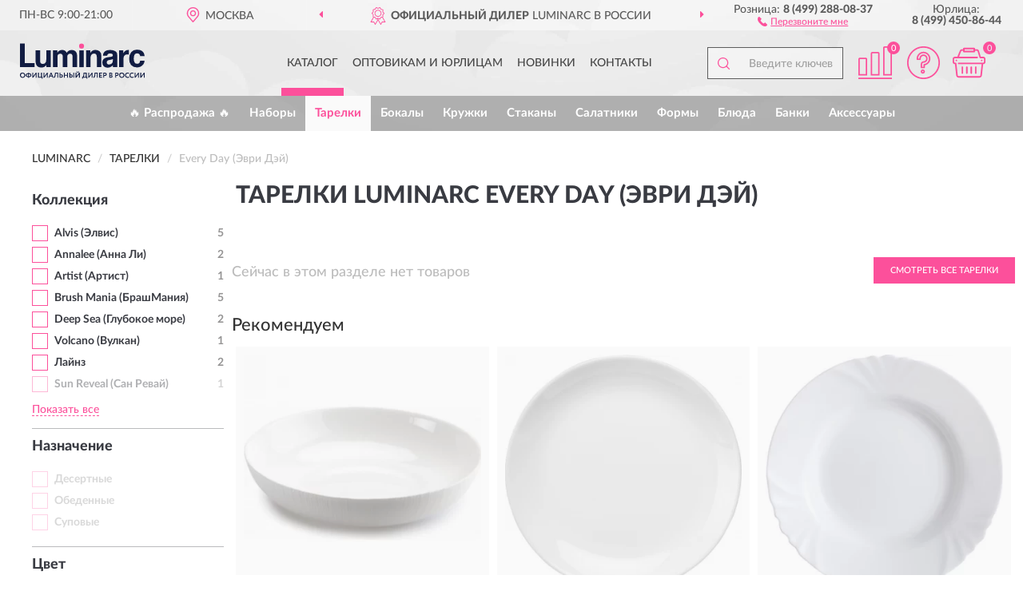

--- FILE ---
content_type: text/html; charset=utf-8
request_url: https://luminarcs.ru/plates/every-day-evri-dey1/
body_size: 9993
content:
<!DOCTYPE html>
<html dir="ltr" lang="ru">
<head>
<meta charset="UTF-8" />
<meta name="viewport" content="width=device-width, initial-scale=1, shrink-to-fit=no" />
<base href="https://luminarcs.ru/" />
<link rel="preload" href="catalog/view/fonts/Lato-Medium.woff2" as="font" type="font/woff2" crossorigin="anonymous" />
<link rel="preload" href="catalog/view/fonts/Lato-Heavy.woff2" as="font" type="font/woff2" crossorigin="anonymous" />
<link rel="preload" href="catalog/view/fonts/Lato-Bold.woff2" as="font" type="font/woff2" crossorigin="anonymous" />
<link rel="preload" href="catalog/view/fonts/font-awesome/fonts/fontawesome-webfont.woff2" as="font" type="font/woff2" crossorigin="anonymous" />
<link rel="preload" href="catalog/view/javascript/jquery/jquery.min.js" as="script" type="text/javascript" />
<link rel="preload" href="catalog/view/theme/coloring/assets/bootstrap/css/bootstrap.min.css" as="style" type="text/css" />
<link rel="preload" href="catalog/view/theme/coloring/stylesheet/style.css?ver=68" as="style" type="text/css" />
<title>Тарелки LUMINARC Every Day (Эври Дэй). Официальный Сайт LUMINARC в России.</title>
<meta name="description" content="Купить ✅ тарелки LUMINARC (ЛЮМИНАРК) Every Day (Эври Дэй) ❤️ по низкой цене можно на ❗ Официальном Сайте LUMINARC с доставкой ✈️ по всей России." /><meta name="yandex-verification" content="79c599c9f7afb104" /><meta http-equiv="X-UA-Compatible" content="IE=edge">
<link rel="apple-touch-icon" sizes="76x76" href="favicon-76x76.png" />
<link rel="apple-touch-icon" sizes="192x192" href="favicon-192x192.png" />
<link rel="icon" type="image/png" sizes="192x192" href="favicon-192x192.png" />
<meta name="msapplication-config" content="browserconfig.xml" />
<meta name="theme-color" content="#FFFFFF" />
<link href="https://luminarcs.ru/plates/every-day-evri-dey1/" rel="canonical" />
<script src="catalog/view/javascript/jquery/jquery.min.js"></script>
<link href="catalog/view/theme/coloring/assets/bootstrap/css/bootstrap.min.css" rel="stylesheet" type="text/css" />
<link href="catalog/view/theme/coloring/stylesheet/style.css?ver=68" rel="stylesheet" type="text/css" />
</head>
<body class="product-category category-2">
<header class="nobg">
		<div class="top-menu-bgr-box msk">
		<div class="container">
			<div class="row">
				<div class="working_time col-xs-6 col-sm-3 col-md-3 col-lg-2 text-center">
					<div class="rezim">ПН-ВС 9:00-21:00</div>
				</div>
				<div class="current-city-holder col-xs-6 col-sm-3 col-md-3 col-lg-2 text-center">
					<button type="button" class="btn btn-link current-city"><i></i><span>Москва</span></button>
					<div class="check-city-block">
						<p class="title">Ваш город - <span>Москва</span></p>
						<div class="check-city-button-holder">
							<button class="btn yes-button">Да</button>
							<button class="btn no-button" data-toggle="modal" data-target="#userCity">Выбрать другой город</button>
						</div>
						<p class="check-city-notification">От выбраного города зависят сроки доставки</p>
					</div>	
				</div>
				<div class="top-advantage col-xs-12 text-center msk">
					<div class="advantage" id="advantage_carousel">
						<div class="advantage-block"><span><b>Официальный Дилер</b> LUMINARC в России</span></div>
						<div class="advantage-block"><span><b>Доставим</b> по всей России</span></div>						<div class="advantage-block"><span><b>Полный</b> ассортимент бренда</span></div>					</div>
				</div>
								<div class="header_address col-lg-3 text-center">
					<div class="address">м. Таганская, ул. Большие Каменщики,<br>д. 6, стр. 1<div class="findus"><a href="https://luminarcs.ru/contacts"><i></i><span>Как нас найти</span></a></div></div>
				</div>
				<div class="header_phone fl_phone col-xs-6 col-sm-3 col-md-3 col-lg-2 text-center">
					<div class="tel">Розница: <b>8 (499) 288-08-37</b></div>
					<div class="call"><a role="button" class="callme"><i></i><span>Перезвоните мне</span></a></div>
				</div>
				<div class="header_phone ul_phone col-xs-6 col-sm-3 col-md-3 col-lg-2 text-center">
					<div class="tel">Юрлица: <b>8 (499) 450-86-44</b></div>
				</div>
							</div>
		</div>
	</div>
			<div class="header-bgr-box nobg">
		<div class="container">
									<div class="row">
				<div class="logo-block col-md-3 col-sm-12 col-xs-12">
					<div id="logo">
					  					  							<a href="https://luminarcs.ru/"><img src="/image/catalog/logo.svg" width="156" height="45" title="Luminarcs.ru" alt="Luminarcs.ru" class="img-responsive" /></a>
											  					</div>
				</div>
				<div class="catalog-block col-md-5 col-xs-12 text-center">
					<div class="catalog-line text-center">
						<div class="catalog-item text-center">
							<a role="button" onclick="getcatalog();" class="catalog-url">Каталог</a>
						</div>
						<div class="catalog-item text-center">
							<a href="https://luminarcs.ru/contacts-opt" class="opt-url">Оптовикам и юрлицам</a>						</div>
						<div class="catalog-item text-center">
													<a href="https://luminarcs.ru/novinki" class="novinki-url">Новинки</a>												</div>
						<div class="catalog-item text-center">
							<a href="https://luminarcs.ru/contacts" class="contacts-url">Контакты</a>						</div>
					</div>
				</div>
				<div class="cart-block col-md-2 col-sm-4 col-xs-5 text-center">
					<div class="row">
						<div class="cart-item compare-icon col-xs-4">
							<a rel="nofollow" href="https://luminarcs.ru/compare-products/" class="mcompare"><span id="mcompare-total" class="compare-qty">0</span></a>
						</div>
						<div class="cart-item help-icon col-xs-4">
							<a role="button" class="mhelp dropdown-toggle" data-toggle="dropdown"><span style="font-size:0">Справка</span></a>
							<ul class="help-icon-menu dropdown-menu">
								<li><a href="https://luminarcs.ru/dostavka"><i class="fa fa-circle"></i> Доставка</a></li>
								<li><a href="https://luminarcs.ru/oplata"><i class="fa fa-circle"></i> Оплата</a></li>
								<li><a href="https://luminarcs.ru/vozvrat"><i class="fa fa-circle"></i> Возврат</a></li>
							</ul>
						</div>
						<div class="cart-item cart-icon col-xs-4">
							<a rel="nofollow" href="/simplecheckout/" class="mcart"><span id="mcart-total" class="cart-qty">0</span></a>
						</div>
					</div>
				</div>
				<div class="search-block col-md-2 col-sm-8 col-xs-7"><div id="search" class="input-group">
	<span class="input-group-btn"><button type="button" class="btn" id="search-button"><span style="display:block;font-size:0">Поиск</span></button></span>
	<input type="text" name="search" value="" placeholder="Введите ключевое слово" class="form-control" />
</div></div>
			</div>
					</div>
	</div>
			<div class="menu-top-box">
		<div class="container">
			<div id="menu-list-top">
											<div class="menu-item">
					<a href="https://luminarcs.ru/rasprodazha/">🔥 Распродажа 🔥</a>				</div>
								<div class="menu-item">
					<a href="https://luminarcs.ru/nabory/">Наборы</a>				</div>
								<div class="menu-item">
					<a href="https://luminarcs.ru/plates/" class="active">Тарелки</a>				</div>
								<div class="menu-item">
					<a href="https://luminarcs.ru/stemware/">Бокалы</a>				</div>
								<div class="menu-item">
					<a href="https://luminarcs.ru/kruzhki/">Кружки</a>				</div>
								<div class="menu-item">
					<a href="https://luminarcs.ru/glasses/">Стаканы</a>				</div>
								<div class="menu-item">
					<a href="https://luminarcs.ru/salatnik/">Салатники</a>				</div>
								<div class="menu-item">
					<a href="https://luminarcs.ru/formis/">Формы</a>				</div>
								<div class="menu-item">
					<a href="https://luminarcs.ru/bljuda/">Блюда</a>				</div>
								<div class="menu-item">
					<a href="https://luminarcs.ru/bankis/">Банки</a>				</div>
								<div class="menu-item">
					<a href="https://luminarcs.ru/aksessuary/">Аксессуары</a>				</div>
										</div>
					</div>
    </div>
	</header>
<div class="hidden" id="mapdata" data-lat="55.76" data-lon="37.64"></div>
<div class="hidden" id="mapcity" data-text="Москва" data-kladr="7700000000000" data-zip="115172" data-fias="0c5b2444-70a0-4932-980c-b4dc0d3f02b5"></div>
<div class="hidden" id="userip" data-text="18.222.0.231" data-recook="0"></div>
<div class="container category-page">
  <div class="row">
	<div class="breadcrumb-line col-sm-12">
		<ul class="breadcrumb" itemscope="" itemtype="http://schema.org/BreadcrumbList">
											<li itemscope="" itemprop="itemListElement" itemtype="http://schema.org/ListItem"><a itemprop="item" href="https://luminarcs.ru/"><span itemprop="name">LUMINARC</span></a><meta itemprop="position" content="1" /></li>
														<li itemscope="" itemprop="itemListElement" itemtype="http://schema.org/ListItem"><a itemprop="item" href="https://luminarcs.ru/plates/"><span itemprop="name">Тарелки</span></a><meta itemprop="position" content="2" /></li>
														<li itemscope="" itemprop="itemListElement" itemtype="http://schema.org/ListItem" class="active"><span itemprop="name">Every Day (Эври Дэй)</span><link itemprop="item" href="https://luminarcs.ru/plates/every-day-evri-dey1/" /><meta itemprop="position" content="3" /></li>
							</ul>
	</div>
		<div id="column-left" class="col-md-3 col-sm-4 hidden-xs">
    <div id="panel-filterpro0" class="panel-filterpro">
	<div class="panel panel-default">
		<div class="panel-heading">
						<div class="filterons">
																																																																																																																																																																																																																																																																																																																																																																																																																																																																																																																																																																																																																																												</div>
					</div>
		<div class="list-group">
			<div class="filter_groups">			<a role="button" class="list-group-item">Коллекция</a>
		<div class="list-group-item">
														<div class="checkbox">
					<label>						<input id="fi_1_839" name="filterpro[1][]" type="checkbox" data-frl="alvis-elvis1/" value="839" />
						<a href="https://luminarcs.ru/plates/alvis-elvis1/" class="name">Alvis (Элвис)</a><span class="count">5</span>
					</label>
				</div>
																			<div class="checkbox">
					<label>						<input id="fi_1_837" name="filterpro[1][]" type="checkbox" data-frl="annalee-anna-li1/" value="837" />
						<a href="https://luminarcs.ru/plates/annalee-anna-li1/" class="name">Annalee (Анна Ли)</a><span class="count">2</span>
					</label>
				</div>
																			<div class="checkbox">
					<label>						<input id="fi_1_828" name="filterpro[1][]" type="checkbox" data-frl="artist-artist1/" value="828" />
						<a href="https://luminarcs.ru/plates/artist-artist1/" class="name">Artist (Артист)</a><span class="count">1</span>
					</label>
				</div>
																			<div class="checkbox noshow hidden">
					<label>						<input id="fi_1_904" name="filterpro[1][]" type="checkbox" data-frl="aulna-olna1/" value="904" />
						<a href="https://luminarcs.ru/plates/aulna-olna1/" class="name">Aulna (Ольна)</a><span class="count">1</span>
					</label>
				</div>
																			<div class="checkbox">
					<label>						<input id="fi_1_835" name="filterpro[1][]" type="checkbox" data-frl="brush-mania-brashmaniya1/" value="835" />
						<a href="https://luminarcs.ru/plates/brush-mania-brashmaniya1/" class="name">Brush Mania (БрашМания)</a><span class="count">5</span>
					</label>
				</div>
																			<div class="checkbox noshow hidden">
					<label>						<input id="fi_1_889" name="filterpro[1][]" type="checkbox" data-frl="cadix-kadiks1/" value="889" />
						<a href="https://luminarcs.ru/plates/cadix-kadiks1/" class="name">Cadix (Кадикс)</a><span class="count">1</span>
					</label>
				</div>
																			<div class="checkbox">
					<label>						<input id="fi_1_881" name="filterpro[1][]" type="checkbox" data-frl="deep-sea-glubokoe-more1/" value="881" />
						<a href="https://luminarcs.ru/plates/deep-sea-glubokoe-more1/" class="name">Deep Sea (Глубокое море)</a><span class="count">2</span>
					</label>
				</div>
																			<div class="checkbox noshow hidden">
					<label>						<input id="fi_1_871" name="filterpro[1][]" type="checkbox" data-frl="diwali-divali1/" value="871" />
						<a href="https://luminarcs.ru/plates/diwali-divali1/" class="name">Diwali (Дивали)</a><span class="count">1</span>
					</label>
				</div>
																			<div class="checkbox noshow hidden">
					<label>						<input id="fi_1_878" name="filterpro[1][]" type="checkbox" data-frl="harena-arena1/" value="878" />
						<a href="https://luminarcs.ru/plates/harena-arena1/" class="name">Harena (Арена)</a><span class="count">1</span>
					</label>
				</div>
																			<div class="checkbox noshow hidden">
					<label>						<input id="fi_1_829" name="filterpro[1][]" type="checkbox" data-frl="icy-aysi1/" value="829" />
						<a href="https://luminarcs.ru/plates/icy-aysi1/" class="name">Icy (Айси)</a><span class="count">3</span>
					</label>
				</div>
																			<div class="checkbox noshow hidden">
					<label>						<input id="fi_1_872" name="filterpro[1][]" type="checkbox" data-frl="lotusia-lotusiya1/" value="872" />
						<a href="https://luminarcs.ru/plates/lotusia-lotusiya1/" class="name">Lotusia (Лотусия)</a><span class="count">1</span>
					</label>
				</div>
																			<div class="checkbox noshow hidden">
					<label>						<input id="fi_1_880" name="filterpro[1][]" type="checkbox" data-frl="louis-xv-lui-xv1/" value="880" />
						<a href="https://luminarcs.ru/plates/louis-xv-lui-xv1/" class="name">Louis XV (Луи XV)</a><span class="count">1</span>
					</label>
				</div>
																			<div class="checkbox noshow hidden">
					<label>						<input id="fi_1_846" name="filterpro[1][]" type="checkbox" data-frl="marble-marbl1/" value="846" />
						<a href="https://luminarcs.ru/plates/marble-marbl1/" class="name">Marble (Марбл)</a><span class="count">3</span>
					</label>
				</div>
																			<div class="checkbox noshow hidden">
					<label>						<input id="fi_1_888" name="filterpro[1][]" type="checkbox" data-frl="new-carine-nyu-karin1/" value="888" />
						<a href="https://luminarcs.ru/plates/new-carine-nyu-karin1/" class="name">New Carine (Нью Карин)</a><span class="count">1</span>
					</label>
				</div>
																			<div class="checkbox noshow hidden">
					<label>						<input id="fi_1_890" name="filterpro[1][]" type="checkbox" data-frl="ocean-eclipse-okean-eklips1/" value="890" />
						<a href="https://luminarcs.ru/plates/ocean-eclipse-okean-eklips1/" class="name">Ocean Eclipse (Океан Эклипс)</a><span class="count">1</span>
					</label>
				</div>
																			<div class="checkbox noshow hidden">
					<label>						<input id="fi_1_898" name="filterpro[1][]" type="checkbox" data-frl="orbea-orbea1/" value="898" />
						<a href="https://luminarcs.ru/plates/orbea-orbea1/" class="name">Orbea (Орбеа)</a><span class="count">2</span>
					</label>
				</div>
																			<div class="checkbox noshow hidden">
					<label>						<input id="fi_1_861" name="filterpro[1][]" type="checkbox" data-frl="preshest-preshest2/" value="861" />
						<a href="https://luminarcs.ru/plates/preshest-preshest2/" class="name">Preshest (Прэшест)</a><span class="count">2</span>
					</label>
				</div>
																			<div class="checkbox noshow hidden">
					<label>						<input id="fi_1_850" name="filterpro[1][]" type="checkbox" data-frl="venice-veneciya1/" value="850" />
						<a href="https://luminarcs.ru/plates/venice-veneciya1/" class="name">Venice (Венеция)</a><span class="count">2</span>
					</label>
				</div>
																			<div class="checkbox">
					<label>						<input id="fi_1_834" name="filterpro[1][]" type="checkbox" data-frl="volcano-vulkan1/" value="834" />
						<a href="https://luminarcs.ru/plates/volcano-vulkan1/" class="name">Volcano (Вулкан)</a><span class="count">1</span>
					</label>
				</div>
																			<div class="checkbox noshow hidden">
					<label>						<input id="fi_1_934" name="filterpro[1][]" type="checkbox" data-frl="aureliya1/" value="934" />
						<a href="https://luminarcs.ru/plates/aureliya1/" class="name">Аурелия</a><span class="count">3</span>
					</label>
				</div>
																			<div class="checkbox">
					<label>						<input id="fi_1_862" name="filterpro[1][]" type="checkbox" data-frl="laynz/" value="862" />
						<a href="https://luminarcs.ru/plates/laynz/" class="name">Лайнз</a><span class="count">2</span>
					</label>
				</div>
																			<div class="checkbox rshaded noshow hidden">
					<label>						<input id="fi_1_867" name="filterpro[1][]" type="checkbox" data-frl="flore-flora1/" value="867" />
						<a href="https://luminarcs.ru/plates/flore-flora1/" class="name">Flore (Флора)</a><span class="count">2</span>
					</label>
				</div>
																			<div class="checkbox rshaded">
					<label>						<input id="fi_1_941" name="filterpro[1][]" type="checkbox" data-frl="sun-reveal-san-revay1/" value="941" />
						<a href="https://luminarcs.ru/plates/sun-reveal-san-revay1/" class="name">Sun Reveal (Сан Ревай)</a><span class="count">1</span>
					</label>
				</div>
																		<div class="showall"><a role="button" class="showalls">Показать все</a><a role="button" class="hidealls hidden">Скрыть</a></div>
					</div>
			<a role="button" class="list-group-item">Назначение</a>
		<div class="list-group-item">
														<div class="checkbox rshaded shaded">
					<label>						<input id="fi_3_157" name="filterpro[3][]" type="checkbox" data-frl="desertnye/" value="157" disabled="disabled" />
						<a class="name">Десертные</a><span class="count"></span>
					</label>
				</div>
																			<div class="checkbox rshaded shaded">
					<label>						<input id="fi_3_169" name="filterpro[3][]" type="checkbox" data-frl="obedennye/" value="169" disabled="disabled" />
						<a class="name">Обеденные</a><span class="count"></span>
					</label>
				</div>
																			<div class="checkbox rshaded shaded">
					<label>						<input id="fi_3_324" name="filterpro[3][]" type="checkbox" data-frl="supovye/" value="324" disabled="disabled" />
						<a class="name">Суповые</a><span class="count"></span>
					</label>
				</div>
																</div>
			<a role="button" class="list-group-item">Цвет</a>
		<div class="list-group-item">
														<div class="checkbox rshaded shaded">
					<label>						<input id="fi_4_174" name="filterpro[4][]" type="checkbox" data-frl="bejevye-beige/" value="174" disabled="disabled" />
						<a class="name">Бежевые (Beige)</a><span class="count"></span>
					</label>
				</div>
																			<div class="checkbox rshaded shaded">
					<label>						<input id="fi_4_175" name="filterpro[4][]" type="checkbox" data-frl="belye-white/" value="175" disabled="disabled" />
						<a class="name">Белые (White)</a><span class="count"></span>
					</label>
				</div>
																			<div class="checkbox rshaded shaded">
					<label>						<input id="fi_4_176" name="filterpro[4][]" type="checkbox" data-frl="biryuzovye-turquoise/" value="176" disabled="disabled" />
						<a class="name">Бирюзовые (Turquoise)</a><span class="count"></span>
					</label>
				</div>
																			<div class="checkbox rshaded shaded">
					<label>						<input id="fi_4_178" name="filterpro[4][]" type="checkbox" data-frl="golubye-blue/" value="178" disabled="disabled" />
						<a class="name">Голубые (Blue)</a><span class="count"></span>
					</label>
				</div>
																			<div class="checkbox rshaded shaded">
					<label>						<input id="fi_4_179" name="filterpro[4][]" type="checkbox" data-frl="granit-granit/" value="179" disabled="disabled" />
						<a class="name">Гранит (Granit)</a><span class="count"></span>
					</label>
				</div>
																			<div class="checkbox rshaded shaded">
					<label>						<input id="fi_4_183" name="filterpro[4][]" type="checkbox" data-frl="zelenye-green/" value="183" disabled="disabled" />
						<a class="name">Зеленые (Green)</a><span class="count"></span>
					</label>
				</div>
																			<div class="checkbox rshaded shaded">
					<label>						<input id="fi_4_187" name="filterpro[4][]" type="checkbox" data-frl="korichnevye-brown/" value="187" disabled="disabled" />
						<a class="name">Коричневые (Brown)</a><span class="count"></span>
					</label>
				</div>
																			<div class="checkbox rshaded shaded noshow hidden">
					<label>						<input id="fi_4_188" name="filterpro[4][]" type="checkbox" data-frl="krasnye-red/" value="188" disabled="disabled" />
						<a class="name">Красные (Red)</a><span class="count"></span>
					</label>
				</div>
																			<div class="checkbox rshaded shaded">
					<label>						<input id="fi_4_192" name="filterpro[4][]" type="checkbox" data-frl="rozovye-pink/" value="192" disabled="disabled" />
						<a class="name">Розовые (Pink)</a><span class="count"></span>
					</label>
				</div>
																			<div class="checkbox rshaded shaded noshow hidden">
					<label>						<input id="fi_4_194" name="filterpro[4][]" type="checkbox" data-frl="serye-grey/" value="194" disabled="disabled" />
						<a class="name">Серые (Grey)</a><span class="count"></span>
					</label>
				</div>
																			<div class="checkbox rshaded shaded">
					<label>						<input id="fi_4_197" name="filterpro[4][]" type="checkbox" data-frl="fioletovye-violet/" value="197" disabled="disabled" />
						<a class="name">Фиолетовые (Violet)</a><span class="count"></span>
					</label>
				</div>
																			<div class="checkbox rshaded shaded">
					<label>						<input id="fi_4_199" name="filterpro[4][]" type="checkbox" data-frl="chernye-black/" value="199" disabled="disabled" />
						<a class="name">Черные (Black)</a><span class="count"></span>
					</label>
				</div>
																		<div class="showall"><a role="button" class="showalls">Показать все</a><a role="button" class="hidealls hidden">Скрыть</a></div>
					</div>
			<a role="button" class="list-group-item">Принт</a>
		<div class="list-group-item">
														<div class="checkbox rshaded shaded">
					<label>						<input id="fi_5_201" name="filterpro[5][]" type="checkbox" data-frl="bez-printa/" value="201" disabled="disabled" />
						<a class="name">Без принта</a><span class="count"></span>
					</label>
				</div>
																			<div class="checkbox rshaded shaded">
					<label>						<input id="fi_5_204" name="filterpro[5][]" type="checkbox" data-frl="s-ornamentom/" value="204" disabled="disabled" />
						<a class="name">С орнаментом</a><span class="count"></span>
					</label>
				</div>
																			<div class="checkbox rshaded shaded">
					<label>						<input id="fi_5_205" name="filterpro[5][]" type="checkbox" data-frl="s-uzorom/" value="205" disabled="disabled" />
						<a class="name">С узором</a><span class="count"></span>
					</label>
				</div>
																			<div class="checkbox rshaded shaded">
					<label>						<input id="fi_5_206" name="filterpro[5][]" type="checkbox" data-frl="s-cvetami/" value="206" disabled="disabled" />
						<a class="name">С цветами</a><span class="count"></span>
					</label>
				</div>
																</div>
			<a role="button" class="list-group-item">Материал</a>
		<div class="list-group-item">
														<div class="checkbox rshaded shaded">
					<label>						<input id="fi_7_211" name="filterpro[7][]" type="checkbox" data-frl="iz-stekla/" value="211" disabled="disabled" />
						<a class="name">Из стекла</a><span class="count"></span>
					</label>
				</div>
																</div>
			<a role="button" class="list-group-item">Особенности</a>
		<div class="list-group-item">
														<div class="checkbox rshaded shaded">
					<label>						<input id="fi_10_351" name="filterpro[10][]" type="checkbox" data-frl="glubokie/" value="351" disabled="disabled" />
						<a class="name">Глубокие</a><span class="count"></span>
					</label>
				</div>
																			<div class="checkbox rshaded shaded">
					<label>						<input id="fi_10_352" name="filterpro[10][]" type="checkbox" data-frl="dlya-svch-mikrovolnovki/" value="352" disabled="disabled" />
						<a class="name">Для СВЧ (микроволновки)</a><span class="count"></span>
					</label>
				</div>
																			<div class="checkbox rshaded shaded">
					<label>						<input id="fi_10_232" name="filterpro[10][]" type="checkbox" data-frl="dlya-posudomoechnoy-mashiny/" value="232" disabled="disabled" />
						<a class="name">Для посудомоечной машины</a><span class="count"></span>
					</label>
				</div>
																			<div class="checkbox rshaded shaded">
					<label>						<input id="fi_10_353" name="filterpro[10][]" type="checkbox" data-frl="nabory1/" value="353" disabled="disabled" />
						<a class="name">Наборы</a><span class="count"></span>
					</label>
				</div>
																</div>
			<a role="button" class="list-group-item">Форма</a>
		<div class="list-group-item">
														<div class="checkbox rshaded shaded">
					<label>						<input id="fi_11_325" name="filterpro[11][]" type="checkbox" data-frl="kvadratnye/" value="325" disabled="disabled" />
						<a class="name">Квадратные</a><span class="count"></span>
					</label>
				</div>
																			<div class="checkbox rshaded shaded">
					<label>						<input id="fi_11_326" name="filterpro[11][]" type="checkbox" data-frl="kruglye/" value="326" disabled="disabled" />
						<a class="name">Круглые</a><span class="count"></span>
					</label>
				</div>
																			<div class="checkbox rshaded shaded">
					<label>						<input id="fi_11_327" name="filterpro[11][]" type="checkbox" data-frl="ovalnye/" value="327" disabled="disabled" />
						<a class="name">Овальные</a><span class="count"></span>
					</label>
				</div>
																</div>
			<a role="button" class="list-group-item">Размер</a>
		<div class="list-group-item">
														<div class="checkbox rshaded shaded">
					<label>						<input id="fi_12_838" name="filterpro[12][]" type="checkbox" data-frl="175-sm/" value="838" disabled="disabled" />
						<a class="name">17.5 см</a><span class="count"></span>
					</label>
				</div>
																			<div class="checkbox rshaded shaded">
					<label>						<input id="fi_12_332" name="filterpro[12][]" type="checkbox" data-frl="19-sm/" value="332" disabled="disabled" />
						<a class="name">19 см</a><span class="count"></span>
					</label>
				</div>
																			<div class="checkbox rshaded shaded">
					<label>						<input id="fi_12_981" name="filterpro[12][]" type="checkbox" data-frl="195-sm/" value="981" disabled="disabled" />
						<a class="name">19,5 см</a><span class="count"></span>
					</label>
				</div>
																			<div class="checkbox rshaded shaded">
					<label>						<input id="fi_12_334" name="filterpro[12][]" type="checkbox" data-frl="20-sm/" value="334" disabled="disabled" />
						<a class="name">20 см</a><span class="count"></span>
					</label>
				</div>
																			<div class="checkbox rshaded shaded noshow hidden">
					<label>						<input id="fi_12_335" name="filterpro[12][]" type="checkbox" data-frl="205-sm/" value="335" disabled="disabled" />
						<a class="name">20,5 см</a><span class="count"></span>
					</label>
				</div>
																			<div class="checkbox rshaded shaded">
					<label>						<input id="fi_12_336" name="filterpro[12][]" type="checkbox" data-frl="21-sm/" value="336" disabled="disabled" />
						<a class="name">21 см</a><span class="count"></span>
					</label>
				</div>
																			<div class="checkbox rshaded shaded">
					<label>						<input id="fi_12_337" name="filterpro[12][]" type="checkbox" data-frl="215-sm/" value="337" disabled="disabled" />
						<a class="name">21,5 см</a><span class="count"></span>
					</label>
				</div>
																			<div class="checkbox rshaded shaded">
					<label>						<input id="fi_12_338" name="filterpro[12][]" type="checkbox" data-frl="22-sm/" value="338" disabled="disabled" />
						<a class="name">22 см</a><span class="count"></span>
					</label>
				</div>
																			<div class="checkbox rshaded shaded noshow hidden">
					<label>						<input id="fi_12_623" name="filterpro[12][]" type="checkbox" data-frl="23-sm1/" value="623" disabled="disabled" />
						<a class="name">23 см</a><span class="count"></span>
					</label>
				</div>
																			<div class="checkbox rshaded shaded">
					<label>						<input id="fi_12_624" name="filterpro[12][]" type="checkbox" data-frl="24-sm1/" value="624" disabled="disabled" />
						<a class="name">24 см</a><span class="count"></span>
					</label>
				</div>
																			<div class="checkbox rshaded shaded">
					<label>						<input id="fi_12_347" name="filterpro[12][]" type="checkbox" data-frl="26-sm/" value="347" disabled="disabled" />
						<a class="name">26 см</a><span class="count"></span>
					</label>
				</div>
																			<div class="checkbox rshaded shaded noshow hidden">
					<label>						<input id="fi_12_626" name="filterpro[12][]" type="checkbox" data-frl="27-sm1/" value="626" disabled="disabled" />
						<a class="name">27 см</a><span class="count"></span>
					</label>
				</div>
																		<div class="showall"><a role="button" class="showalls">Показать все</a><a role="button" class="hidealls hidden">Скрыть</a></div>
					</div>
	</div>		</div>
		<div style="display: none">
			<input type="hidden" name="page" value="1" />
			<input type="hidden" name="sort" value="" />
			<input type="hidden" name="order" value="" />
			<input type="hidden" name="limit" value="" />
			<input type="hidden" name="path" value="2" />
			<input type="hidden" name="route" value="product/category" />
			<input type="hidden" name="category_id" value="2" />
			<input type="hidden" name="manufacturer_id" value="0" />
			<input type="hidden" name="filter_reviews" value="0" />
			<input type="hidden" id="gourl" value="https://luminarcs.ru/plates/every-day-evri-dey1/" />
		</div>
		<div id="selffilter" class="hidden"><div class="selffilter-group">Выбрано фильтров: <span></span></div><a role="button" onclick="goffilter();" class="btn btn-primary btn-sm">Показать</a></div>
	</div>
<script>
$(document).ready(function () {
	var goftimer = null;
	var pnfiltr = $('#panel-filterpro0');
	
	$(pnfiltr).on('click','.filteron-item',function(){
		let filin = $(this).data('text');
		$('#' + filin).prop('checked', false).removeAttr('checked');
		let fhref = $('#' + filin).next('a').attr('href');
		window.location.href = fhref;
	});
	
	$(pnfiltr).on('click','input[type="checkbox"]',function(){
		clearTimeout(goftimer);let fref = $('#gourl').attr('value');let frl = '/'+ $(this).data('frl');let fptop = ($(this).offset().top - $('.panel-filterpro').offset().top - 12);
		if ($('#selffilter').hasClass('mobile')) {fptop = (fptop + 9);}
		if ($(this).prop('checked')) {$(this).attr('checked', 'checked');fref += $(this).data('frl');} else {$(this).removeAttr('checked');fref = fref.replace(frl, '/');}
		$('#selffilter').animate({top:fptop}).removeClass('hidden');
		goftimer = setTimeout(function() {$('#selffilter').addClass('hidden');}, 5000);
		let ckcnt = $('.panel-filterpro .checkbox input[checked="checked"]').length;
		$('#selffilter span').text(ckcnt);$('#gourl').attr('value', fref);
	});
	
	$(pnfiltr).on('click','.checkbox:not(.shaded) a.name',function(e){
		e.preventDefault();$(pnfiltr).fadeTo('fast',.6);
		let fhref = $(this).attr('href');fsort = $(pnfiltr).find("input[name='sort']");forder = $(pnfiltr).find("input[name='order']");
		if (fsort.val() && forder.val()) {fhref += '?sort=' + fsort.val() + '&order=' + forder.val();}
		window.location.href = fhref;return false;
	});
	
	$(pnfiltr).on('click','.checkbox.shaded:not(.selected) a.name',function(){return false;});
	$('#selffilter').hover(function() {clearTimeout(goftimer);},function() {goftimer = setTimeout(function() {$('#selffilter').addClass('hidden');}, 3000);});
	
	$(pnfiltr).on('click','.showalls',function(){$(this).addClass('hidden');$(this).parent().find('.hidealls').removeClass('hidden');var felems = $(this).parent().parent().find('.checkbox.noshow');$(felems).each(function(index, element) {setTimeout(function() {$(element).removeClass('hidden');}, (index * 30));});});
	$(pnfiltr).on('click','.hidealls',function(){$(this).addClass('hidden');$(this).parent().find('.showalls').removeClass('hidden');var felems = $(this).parent().parent().find('.checkbox.noshow');$($(felems).get().reverse()).each(function(index, element) {setTimeout(function() {$(element).addClass('hidden');}, (index * 20));});});
});
</script>
</div>
  </div>
			                    <div id="content" class="category-content col-sm-8 col-md-9">
	<h1>Тарелки LUMINARC Every Day (Эври Дэй) </h1>
		<div class="content-top-box row"></div>
    				<div class="row top-maincat"><!--noindex-->
			<div class="col-md-6 col-sm-12 cat-text-empty">Сейчас в этом разделе нет товаров</div>
			<div class="col-md-6 col-sm-12 cat-btn-maincat"><a href="https://luminarcs.ru/plates/" class="btn btn-primary">Смотреть все Тарелки</a></div><!--/noindex-->
		</div>
				<h3 class="h3-maincat">Рекомендуем</h3>
		<div id="filterpro-container" class="row cat-row">
                <div class="product-layout product-grid col-lg-4 col-xs-6">
			<div class="product-thumb thumbnail">
				<div class="image">
					<a href="https://luminarcs.ru/tarelka-supovaja-lajnz-20-sm"><img src="https://luminarcs.ru/image/cache/placeholder-345x345.webp" data-src="https://luminarcs.ru/image/cache/catalog/produkts/tarelka-supovaya-luminarc-laynz-20-sm-q1935-1-345x345.webp" alt="Тарелка суповая LUMINARC ЛАЙНЗ 20 см" title="Тарелка суповая LUMINARC ЛАЙНЗ 20 см" class="img-responsive center-block" /></a>
				</div>
				<div class="caption">
					<div class="h4"><a href="https://luminarcs.ru/tarelka-supovaja-lajnz-20-sm">Тарелка суповая LUMINARC ЛАЙНЗ 20 см</a></div>
					<div class="priceline">
										<span class="price">
					  					  <span class="price-old">&nbsp;202 руб.&nbsp;</span> <span class="price-new">141 руб.</span>
					  					</span>
										</div>
				</div>
			</div>
        </div>
                <div class="product-layout product-grid col-lg-4 col-xs-6">
			<div class="product-thumb thumbnail">
				<div class="image">
					<a href="https://luminarcs.ru/tarelka-desertnaja-luminarc-divali-19-sm"><img src="https://luminarcs.ru/image/cache/placeholder-345x345.webp" data-src="https://luminarcs.ru/image/cache/catalog/produkts/tarelka-desertnaya-luminarc-divali-19-sm-n3603-345x345.webp" alt="Тарелка десертная LUMINARC ДИВАЛИ 19 см" title="Тарелка десертная LUMINARC ДИВАЛИ 19 см" class="img-responsive center-block" /></a>
				</div>
				<div class="caption">
					<div class="h4"><a href="https://luminarcs.ru/tarelka-desertnaja-luminarc-divali-19-sm">Тарелка десертная LUMINARC ДИВАЛИ 19 см</a></div>
					<div class="priceline">
										<span class="price">
					  					  <span class="price-old">&nbsp;181 руб.&nbsp;</span> <span class="price-new">127 руб.</span>
					  					</span>
										</div>
				</div>
			</div>
        </div>
                <div class="product-layout product-grid col-lg-4 col-xs-6">
			<div class="product-thumb thumbnail">
				<div class="image">
					<a href="https://luminarcs.ru/tarelka-supovaja-kadiks-glubokaja-23-sm"><img src="https://luminarcs.ru/image/cache/placeholder-345x345.webp" data-src="https://luminarcs.ru/image/cache/catalog/produkts/tarelka-supovaya-luminarc-kadiks-glubokaya-23-sm-j6691-345x345.webp" alt="Тарелка суповая LUMINARC КАДИКС глубокая 23 см" title="Тарелка суповая LUMINARC КАДИКС глубокая 23 см" class="img-responsive center-block" /></a>
				</div>
				<div class="caption">
					<div class="h4"><a href="https://luminarcs.ru/tarelka-supovaja-kadiks-glubokaja-23-sm">Тарелка суповая LUMINARC КАДИКС глубокая 23 см</a></div>
					<div class="priceline">
										<span class="price">
					  					  <span class="price-old">&nbsp;184 руб.&nbsp;</span> <span class="price-new">129 руб.</span>
					  					</span>
										</div>
				</div>
			</div>
        </div>
                <div class="product-layout product-grid col-lg-4 col-xs-6">
			<div class="product-thumb thumbnail">
				<div class="image">
					<a href="https://luminarcs.ru/tarelka-obedennaja-ikatium-yellow-25-sm"><img src="https://luminarcs.ru/image/cache/placeholder-345x345.webp" data-src="https://luminarcs.ru/image/cache/catalog/produkts/tarelka-obedennaya-luminarc-ikatium-yellow-25-sm-v0064-345x345.webp" alt="Тарелка обеденная LUMINARC IKATIUM YELLOW 25 см" title="Тарелка обеденная LUMINARC IKATIUM YELLOW 25 см" class="img-responsive center-block" /></a>
				</div>
				<div class="caption">
					<div class="h4"><a href="https://luminarcs.ru/tarelka-obedennaja-ikatium-yellow-25-sm">Тарелка обеденная LUMINARC IKATIUM YELLOW 25 см</a></div>
					<div class="priceline">
										<span class="price">
					  					  <span class="price-old">&nbsp;236 руб.&nbsp;</span> <span class="price-new">165 руб.</span>
					  					</span>
										</div>
				</div>
			</div>
        </div>
                <div class="product-layout product-grid col-lg-4 col-xs-6">
			<div class="product-thumb thumbnail">
				<div class="image">
					<a href="https://luminarcs.ru/tarelka-supovaja-brashmanija-tjurkuaz-20-sm"><img src="https://luminarcs.ru/image/cache/placeholder-345x345.webp" data-src="https://luminarcs.ru/image/cache/catalog/produkts/tarelka-supovaya-luminarc-brashmaniya-tyurkuaz-20-sm-q5959-1-2-345x345.webp" alt="Тарелка суповая LUMINARC БРАШМАНИЯ ТЮРКУАЗ 20 см" title="Тарелка суповая LUMINARC БРАШМАНИЯ ТЮРКУАЗ 20 см" class="img-responsive center-block" /></a>
				</div>
				<div class="caption">
					<div class="h4"><a href="https://luminarcs.ru/tarelka-supovaja-brashmanija-tjurkuaz-20-sm">Тарелка суповая LUMINARC БРАШМАНИЯ ТЮРКУАЗ 20 см</a></div>
					<div class="priceline">
										<span class="price">
					  					  <span class="price-old">&nbsp;301 руб.&nbsp;</span> <span class="price-new">211 руб.</span>
					  					</span>
										</div>
				</div>
			</div>
        </div>
                <div class="product-layout product-grid col-lg-4 col-xs-6">
			<div class="product-thumb thumbnail">
				<div class="image">
					<a href="https://luminarcs.ru/tarelka-desertnaja-artist-19-sm"><img src="https://luminarcs.ru/image/cache/placeholder-345x345.webp" data-src="https://luminarcs.ru/image/cache/catalog/produkts/tarelka-desertnaya-luminarc-artist-19-sm-v0127-1-345x345.webp" alt="Тарелка десертная LUMINARC ARTIST 19 см" title="Тарелка десертная LUMINARC ARTIST 19 см" class="img-responsive center-block" /></a>
				</div>
				<div class="caption">
					<div class="h4"><a href="https://luminarcs.ru/tarelka-desertnaja-artist-19-sm">Тарелка десертная LUMINARC ARTIST 19 см</a></div>
					<div class="priceline">
										<span class="price">
					  					  <span class="price-old">&nbsp;262 руб.&nbsp;</span> <span class="price-new">183 руб.</span>
					  					</span>
										</div>
				</div>
			</div>
        </div>
                <div class="product-layout product-grid col-lg-4 col-xs-6">
			<div class="product-thumb thumbnail">
				<div class="image">
					<a href="https://luminarcs.ru/tarelka-obedennaja-okean-eklips-24-sm"><img src="https://luminarcs.ru/image/cache/placeholder-345x345.webp" data-src="https://luminarcs.ru/image/cache/catalog/produkts/tarelka-obedennaya-luminarc-okean-eklips-24-sm-l5078-1-345x345.webp" alt="Тарелка обеденная LUMINARC ОКЕАН ЭКЛИПС 24 см" title="Тарелка обеденная LUMINARC ОКЕАН ЭКЛИПС 24 см" class="img-responsive center-block" /></a>
				</div>
				<div class="caption">
					<div class="h4"><a href="https://luminarcs.ru/tarelka-obedennaja-okean-eklips-24-sm">Тарелка обеденная LUMINARC ОКЕАН ЭКЛИПС 24 см</a></div>
					<div class="priceline">
										<span class="price">
					  					  <span class="price-old">&nbsp;139 руб.&nbsp;</span> <span class="price-new">97 руб.</span>
					  					</span>
										</div>
				</div>
			</div>
        </div>
                <div class="product-layout product-grid col-lg-4 col-xs-6">
			<div class="product-thumb thumbnail">
				<div class="image">
					<a href="https://luminarcs.ru/tarelka-desertnaja-icy-blue-20-5-sm"><img src="https://luminarcs.ru/image/cache/placeholder-345x345.webp" data-src="https://luminarcs.ru/image/cache/catalog/produkts/tarelka-desertnaya-luminarc-icy-blue-205-sm-v0084-345x345.webp" alt="Тарелка десертная LUMINARC ICY  BLUE 20.5 см" title="Тарелка десертная LUMINARC ICY  BLUE 20.5 см" class="img-responsive center-block" /></a>
				</div>
				<div class="caption">
					<div class="h4"><a href="https://luminarcs.ru/tarelka-desertnaja-icy-blue-20-5-sm">Тарелка десертная LUMINARC ICY  BLUE 20.5 см</a></div>
					<div class="priceline">
										<span class="price">
					  					  <span class="price-old">&nbsp;472 руб.&nbsp;</span> <span class="price-new">330 руб.</span>
					  					</span>
										</div>
				</div>
			</div>
        </div>
                <div class="product-layout product-grid col-lg-4 col-xs-6">
			<div class="product-thumb thumbnail">
				<div class="image">
					<a href="https://luminarcs.ru/tarelka-desertnaja-annalee-green-19-sm"><img src="https://luminarcs.ru/image/cache/placeholder-345x345.webp" data-src="https://luminarcs.ru/image/cache/catalog/produkts/tarelka-desertnaya-luminarc-annalee-green-19-sm-q9230-1-345x345.webp" alt="Тарелка десертная LUMINARC ANNALEE GREEN 19 см" title="Тарелка десертная LUMINARC ANNALEE GREEN 19 см" class="img-responsive center-block" /></a>
				</div>
				<div class="caption">
					<div class="h4"><a href="https://luminarcs.ru/tarelka-desertnaja-annalee-green-19-sm">Тарелка десертная LUMINARC ANNALEE GREEN 19 см</a></div>
					<div class="priceline">
										<span class="price">
					  					  <span class="price-old">&nbsp;216 руб.&nbsp;</span> <span class="price-new">151 руб.</span>
					  					</span>
										</div>
				</div>
			</div>
        </div>
                <div class="product-layout product-grid col-lg-4 col-xs-6">
			<div class="product-thumb thumbnail">
				<div class="image">
					<a href="https://luminarcs.ru/tarelka-supovaja-ikatium-red-21-sm"><img src="https://luminarcs.ru/image/cache/placeholder-345x345.webp" data-src="https://luminarcs.ru/image/cache/catalog/produkts/tarelka-supovaya-luminarc-ikatium-red-21-sm-v0060-1-345x345.webp" alt="Тарелка суповая LUMINARC IKATIUM RED 21 см" title="Тарелка суповая LUMINARC IKATIUM RED 21 см" class="img-responsive center-block" /></a>
				</div>
				<div class="caption">
					<div class="h4"><a href="https://luminarcs.ru/tarelka-supovaja-ikatium-red-21-sm">Тарелка суповая LUMINARC IKATIUM RED 21 см</a></div>
					<div class="priceline">
										<span class="price">
					  					  <span class="price-old">&nbsp;217 руб.&nbsp;</span> <span class="price-new">152 руб.</span>
					  					</span>
										</div>
				</div>
			</div>
        </div>
                <div class="product-layout product-grid col-lg-4 col-xs-6">
			<div class="product-thumb thumbnail">
				<div class="image">
					<a href="https://luminarcs.ru/tarelka-supovaja-preshes-20-sm"><img src="https://luminarcs.ru/image/cache/placeholder-345x345.webp" data-src="https://luminarcs.ru/image/cache/catalog/produkts/tarelka-supovaya-luminarc-preshes-20-sm-q1934-1-345x345.webp" alt="Тарелка суповая LUMINARC ПРЭШЕС 20 см" title="Тарелка суповая LUMINARC ПРЭШЕС 20 см" class="img-responsive center-block" /></a>
				</div>
				<div class="caption">
					<div class="h4"><a href="https://luminarcs.ru/tarelka-supovaja-preshes-20-sm">Тарелка суповая LUMINARC ПРЭШЕС 20 см</a></div>
					<div class="priceline">
										<span class="price">
					  					  <span class="price-old">&nbsp;203 руб.&nbsp;</span> <span class="price-new">142 руб.</span>
					  					</span>
										</div>
				</div>
			</div>
        </div>
                <div class="product-layout product-grid col-lg-4 col-xs-6">
			<div class="product-thumb thumbnail">
				<div class="image">
					<a href="https://luminarcs.ru/tarelka-supovaja-brashmanija-lajt-blju-20-sm"><img src="https://luminarcs.ru/image/cache/placeholder-345x345.webp" data-src="https://luminarcs.ru/image/cache/catalog/produkts/tarelka-supovaya-luminarc-brashmaniya-layt-blyu-20-sm-q6013-1-345x345.webp" alt="Тарелка суповая LUMINARC БРАШМАНИЯ ЛАЙТ БЛЮ 20 см" title="Тарелка суповая LUMINARC БРАШМАНИЯ ЛАЙТ БЛЮ 20 см" class="img-responsive center-block" /></a>
				</div>
				<div class="caption">
					<div class="h4"><a href="https://luminarcs.ru/tarelka-supovaja-brashmanija-lajt-blju-20-sm">Тарелка суповая LUMINARC БРАШМАНИЯ ЛАЙТ БЛЮ 20 см</a></div>
					<div class="priceline">
										<span class="price">
					  					  <span class="price-old">&nbsp;297 руб.&nbsp;</span> <span class="price-new">208 руб.</span>
					  					</span>
										</div>
				</div>
			</div>
        </div>
        		</div>
		<div class="row bottom-maincat"><div class="col-sm-12 cat-btn-maincat text-center"><a href="https://luminarcs.ru/plates/" class="btn btn-primary">Смотреть все Тарелки</a></div></div>
						    </div>
		<div class="description-line col-sm-12 nopagination">
		<div class="well">
										<h2>Тарелки ЛЮМИНАРК Every Day (Эври Дэй) можно купить в Москве и с доставкой по всей России.</h2>						<div class="clearfix"></div>
		</div>
	</div>
			    </div>
</div>
<div class="content-bottom-box"></div>
<style>
</style>
<script>
$(document).ready(function() {
sethat();catmyscroll();
document.addEventListener("scroll", catmyscroll, {passive: true});
window.addEventListener("resize", catmyresize, false);
});
</script>
<footer>
<!--noindex-->
	<div class="subscribe-footer nobg">
		<div class="container sub-container">
			<div class="fsubscribe-form">
				<div class="label-title">ПОДПИСКА<wbr> LUMINARC</div>
				<div class="label-text">Подпишись, чтобы получать информацию о эксклюзивных предложениях,<br class="visible-sm visible-xs"> поступлениях, событиях и многом другом</div>
				<div class="form-block">
					<form class="form-inline">
					  <div class="form-group">
						<input type="email" id="subemail" name="email" value="" placeholder="Электронная почта" class="form-control" />
						<label style="font-size:0" for="subemail">Электронная почта</label>
					  </div>
					  <a class="btn btn-primary btn-lg btn-subaction" role="button">ПОДПИСАТЬСЯ</a>
					</form>
				</div>
				<div class="form-text">Подписываясь, Вы соглашаетесь с <a href="https://luminarcs.ru/politika-konfidentsialnosti">Политикой Конфиденциальности</a> <br class="visible-sm visible-xs">и <a href="https://luminarcs.ru/terms-customer">Условиями пользования</a> LUMINARC</div>
			</div>
		</div>
	</div>
<!--/noindex-->
	<div class="footer-container">
		<div class="container">
			<div class="row">
				<div class="footer-blocks col-md-12 col-xs-12">
					<div class="row">
						<div class="footer-blockl col-md-3 col-sm-6 col-xs-6">
							<div class="footer-logo"><img src="/image/catalog/logob.svg" class="img-responsive" width="156" height="45" alt="logo" /></div>															<div class="footer-phone">8 (499) 288-08-37</div>														<div class="footer-rejim">ПН-ВС 9:00-21:00</div>
						</div>
						<div class="footer-block col-md-3 col-sm-6 col-xs-6">
							<div class="h5"><span>Информация</span></div>
							<ul class="list-unstyled">
								<li><i class="fa fa-circle"></i><a href="https://luminarcs.ru/dostavka">Доставка</a></li>
								<li><i class="fa fa-circle"></i><a href="https://luminarcs.ru/oplata">Оплата</a></li>
								<li><i class="fa fa-circle"></i><a href="https://luminarcs.ru/vozvrat">Возврат товара</a></li>
							</ul>
						</div>
						<div class="clearfix visible-sm visible-xs"></div>
						<div class="footer-block col-md-3 col-sm-6 col-xs-6">
							<div class="h5"><span>Служба поддержки</span></div>
							<ul class="list-unstyled">
								<li><i class="fa fa-circle"></i><a href="https://luminarcs.ru/contacts">Контакты</a></li>
								<li><i class="fa fa-circle"></i><a href="https://luminarcs.ru/sitemap">Карта сайта</a></li><!--noindex-->
								<li><i class="fa fa-circle"></i><a href="https://luminarcs.ru/oferta">Публичная оферта</a></li>
								<li><i class="fa fa-circle"></i><a href="https://luminarcs.ru/terms-customer">Пользовательское соглашение</a></li><!--/noindex-->
							</ul>
						</div>
						<div class="footer-block col-md-3 col-sm-6 col-xs-6">
							<div class="h5"><span>Дополнительно</span></div>
							<ul class="list-unstyled">
								<li><i class="fa fa-circle"></i><a href="https://luminarcs.ru/blog/">Блог</a></li>																<li><i class="fa fa-circle"></i><a href="https://luminarcs.ru/skidki">Скидки</a></li><!--noindex-->
								<li><i class="fa fa-circle"></i><a href="https://luminarcs.ru/politika-konfidentsialnosti">Политика конфиденциальности</a></li><!--/noindex-->
							</ul>
						</div>
					</div>
				</div>
			</div>
		</div>
		<div class="offerts-line">
			<div class="offerts">Вся информация на сайте носит исключительно информационный характер и ни при каких условиях не является публичной офертой, определяемой положениями Статьи 437(2) Гражданского кодекса РФ.</div>
		</div>
	</div>
	<div class="hidden" itemscope itemtype="http://schema.org/Organization">
		<meta itemprop="name" content="Luminarcs.ru">
		<meta itemprop="legalName" content='Интернет-магазин "LUMINARC"'>
		<meta itemprop="address" content="г. Москва, м. Таганская, ул. Большие Каменщики, д. 6, стр. 1">
		<meta itemprop="description" content="Официальный Магазин LUMINARC в России">		<meta itemprop="email" content="order@luminarcs.ru">
		<meta itemprop="telephone" content="8 (499) 288-08-37">		<link itemprop="url" href="https://luminarcs.ru/" />
	</div>
	
	<span id="yandex_tid" class="hidden" data-text="89989245"></span>
	<span id="yandex_tidc" class="hidden" data-text=""></span>
	<span id="yandex_tido" class="hidden" data-text="92325281"></span>
	<span id="ga_tid" class="hidden" data-text=""></span>
	<span id="roi_on" class="hidden" data-text="0"></span>
	<span id="usewebp" class="hidden" data-text="1"></span>
	<span id="subon" class="hidden" data-text="0"></span>
	<span id="acupon" class="hidden" data-text="0"></span>
</footer>
				<span id="scroll-top-button"><i class="fa fa-arrow-circle-up"></i></span>
								<div id="mango_callme" class="mango-callback hidden no-fixedsocial" data-settings='{"type": "", "id": "MTAwMTg3Njk=","autoDial": "0", "lang": "ru-ru", "host":"widgets.mango-office.ru/", "errorMessage": "В данный момент наблюдаются технические проблемы и совершение звонка невозможно"}'></div>
								<script>
function mncript() {
var mngtimer = setTimeout(function() {
let scrm = document.createElement('script');scrm.async = true;scrm.src = 'catalog/view/javascript/mango.js';document.body.append(scrm);
$('#scroll-top-button').addClass('has-mango');
$('#mango_callme').removeClass('hidden');
var ibnpt = 0;var bnpinterval_id = setInterval(function(){
if (ibnpt < 10) {if ($('#mango_callme button.button-widget-open').length) {bnprmresize();clearInterval(bnpinterval_id);}} else {clearInterval(bnpinterval_id);}
ibnpt += 1;}, 1000);}, 5100);}
$(document).ready(function() {window.addEventListener("pageshow", mncript, {once: true});});
</script>
<div class="modal" id="userCity">
<div class="modal-dialog modal-sm"><div class="modal-content"><div class="modal-header"><button type="button" class="close" data-dismiss="modal" aria-hidden="true">&times;</button><div class="modal-title">Укажите Ваш город</div></div>
<div class="modal-body"><input id="cityNameField" type="text" placeholder="Введите город" /></div></div></div></div>
<script src="catalog/view/theme/coloring/assets/bootstrap/js/bootstrap.min.js"></script>
<script src="catalog/view/theme/coloring/assets/common.js?ver=68"></script>
<script src="catalog/view/theme/coloring/assets/owl-carousel/owl.carousel.min.js?ver=68"></script>
<div id="callme_modal" class="modal" tabindex="-1" role="dialog"><div class="modal-dialog modal-sm" role="document"><div class="modal-content"></div></div></div>
<div id="modal-cart" class="modal" tabindex="-1" role="dialog"><div class="modal-dialog" role="document"><div class="modal-content checkout-buy"></div></div></div>
<link href="catalog/view/fonts/font-awesome/css/font-awesome.min.css" rel="stylesheet" type="text/css" />
<link rel="preload" href="catalog/view/javascript/suggestions/suggestions.css" as="style" onload="this.onload=null;this.rel='stylesheet'">
<noscript><link rel="stylesheet" href="catalog/view/javascript/suggestions/suggestions.css"></noscript>
<script async src="catalog/view/javascript/suggestions/jquery.suggestions.min.js"></script>
</body>
</html>